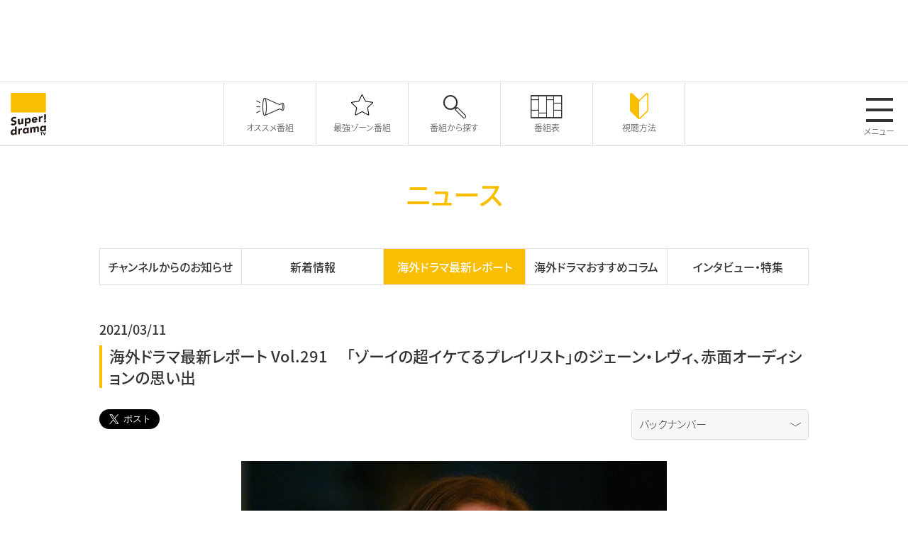

--- FILE ---
content_type: text/html
request_url: https://www.superdramatv.com/new/2021/03/-vol291.html
body_size: 20507
content:
<!doctype html>
<html lang="ja">
<head>
<meta http-equiv="Content-Type" content="text/html; charset=UTF-8">
<link rel="shortcut icon" href="/fav.ico">
<meta http-equiv="content-style-type" content="text/css">
<meta http-equiv="content-script-type" content="text/javascript">
<meta property="fb:app_id" content="568779846496415">
<meta property="og:type" content="tv_show">
<meta property="og:title" content="海外ドラマ最新レポート Vol.291　 「ゾーイの超イケてるプレイリスト」のジェーン・レヴィ、赤面オーディションの思い出">
<meta property="og:url" content="http://www.superdramatv.com/new/2021/03/-vol291.html">


	<meta property="og:image" content="http://www.superdramatv.com/new/2021/03/11/Zoeys%20Extraordinary%20Playlist_yr1_%EF%BC%838%281-8%29_NUP_189341_0473.jpg">


<meta property="og:site_name" content="海外ドラマ専門チャンネル スーパー!ドラマTV">


<meta property="og:description" content="日本最大の海外ドラマ専門チャンネル　スーパー！ドラマTV。「ブラックリスト」「LAW &amp; ORDERシリーズ」「NCISシリーズ」「S.W.A.T.」など話題作、大ヒット作、日本初の海外ドラマが大集結！視聴方法、番組表、番組動画など公開中！">


<meta name="viewport" content="width=device-width, initial-scale=1.0">
<title>海外ドラマ最新レポート Vol.291　 「ゾーイの超イケてるプレイリスト」のジェーン・レヴィ、赤面オーディションの思い出</title>


<meta name="description" content="日本最大の海外ドラマ専門チャンネル　スーパー！ドラマTV。「ブラックリスト」「LAW &amp; ORDERシリーズ」「NCISシリーズ」「S.W.A.T.」など話題作、大ヒット作、日本初の海外ドラマが大集結！視聴方法、番組表、番組動画など公開中！">



<meta name="keywords" content="Super! drama TV,スーパー！ドラマTV,海外ドラマ,テレビ,ドラマ,TVシリーズ,シリーズ,BTS,声優,一挙放送,放送,チャンネル,スーパー,エピソード,スタートレック,名作">


<link type="text/css" media="all" rel="stylesheet" href="/assets/css/style.css">
<script type="text/javascript" src="/assets/js/jquery.min.js"></script>
<script type="text/javascript" src="/assets/js/append.js"></script>
<script type="text/javascript" src="/assets/js/swiper.js"></script>
<script type="text/javascript" src="/assets/js/jquery-modal-video.min.js"></script>
<script type="text/javascript" src="/assets/js/init.js"></script>

<script async src="https://pagead2.googlesyndication.com/pagead/js/adsbygoogle.js?client=ca-pub-4163536652395868" crossorigin="anonymous"></script>



<!-- Google Tag Manager -->
<script>(function(w,d,s,l,i){w[l]=w[l]||[];w[l].push({'gtm.start':
new Date().getTime(),event:'gtm.js'});var f=d.getElementsByTagName(s)[0],
j=d.createElement(s),dl=l!='dataLayer'?'&l='+l:'';j.async=true;j.src=
'https://www.googletagmanager.com/gtm.js?id='+i+dl;f.parentNode.insertBefore(j,f);
})(window,document,'script','dataLayer','GTM-5D4HQDB');</script>
<!-- End Google Tag Manager -->

</head>

<body>
<!-- Google Tag Manager (noscript) -->
<noscript><iframe src="https://www.googletagmanager.com/ns.html?id=GTM-5D4HQDB"
height="0" width="0" style="display:none;visibility:hidden"></iframe></noscript>
<!-- End Google Tag Manager (noscript) -->

<div id="fb-root"></div>
<script>(function(d, s, id) {
  var js, fjs = d.getElementsByTagName(s)[0];
  if (d.getElementById(id)) {return;}
  js = d.createElement(s); js.id = id;
  js.src = "//connect.facebook.net/ja_JP/sdk.js#xfbml=1&version=v2.12";
  fjs.parentNode.insertBefore(js, fjs);
}(document, 'script', 'facebook-jssdk'));</script>

<p id="page-top"><a href="#">&#9650;</a></p>
<div class="ad-area">
	<div class="ad-wrapper">
		<script async src="https://pagead2.googlesyndication.com/pagead/js/adsbygoogle.js?client=ca-pub-4163536652395868"
     		crossorigin="anonymous"></script>
			<!-- ページトップ広告 SP -->
			<div class="sp" style="text-align: center;">
				<ins class="adsbygoogle"
					style="display:inline-block;width:320px;height:100px"
					data-ad-client="ca-pub-4163536652395868"
					data-ad-slot="1069178620"></ins>
			</div>
			<!-- ページトップ広告 PC -->
			<div class="pc">
			<ins class="adsbygoogle"
				style="display:inline-block;width:728px;height:90px"
				data-ad-client="ca-pub-4163536652395868"
				data-ad-slot="1882864200"></ins>
			</div>
		<script>
			(adsbygoogle = window.adsbygoogle || []).push({});
			(adsbygoogle = window.adsbygoogle || []).push({});
		</script>
	</div>
</div>
<!--common header-->
<header class="common-header"><!-- js append... --></header>
<!--common header-->
<!--container-->
<div class="container">
	<div class="page-title-block">
		<h2 class="page-title">ニュース</h2>
	</div>
	<!--section-->
	<section class="sec">
		<div class="base-wrapper base-wrapper-pdn">
			<div class="sec__inner">
				<div class="tab tab--52">
                    <div class="tab-unit">
						<a href="/new/info/">
							<p class="tab-unit__item">チャンネルからのお知らせ</p>
						</a>
					</div>
					<div class="tab-unit">
						<a href="/new/whatsnew/">
							<p class="tab-unit__item">新着情報</p>
						</a>
					</div>
					<div class="tab-unit tab-unit--select">
						<a href="/new/report/">
							<p class="tab-unit__item">海外ドラマ最新レポート</p>
						</a>
					</div>
					<div class="tab-unit">
						<a href="/new/column/">
							<p class="tab-unit__item">海外ドラマおすすめコラム</p>
						</a>
					</div>
					<div class="tab-unit">
						<a href="/new/interview/">
							<p class="tab-unit__item">インタビュー・特集</p>
						</a>
					</div>
				</div>
			</div>
		</div>
	</section>
	<!--section-->
	<!--section-->
	<section class="sec border-bottom">
		<div class="base-wrapper">
			<div class="sec__inner">
				<p class="entry-date mb-xs"><time datetime="2021-03-11T16:55:45+09:00" itemprop="datePublished">2021/03/11</time></p>
				<div class="mb-m">
						<h3 class="detail-sec-title">海外ドラマ最新レポート Vol.291　 「ゾーイの超イケてるプレイリスト」のジェーン・レヴィ、赤面オーディションの思い出</h3>
				</div>
				<div class="grid grid--7525-11 justify-end mb-m">
					<div class="grid__col grid__col--751">
                        <a href="https://twitter.com/share?ref_src=twsrc%5Etfw" class="twitter-share-button" data-size="large" data-url="http://www.superdramatv.com/new/2021/03/-vol291.html" data-show-count="false" target="_blank">Tweet</a><script async src="https://platform.twitter.com/widgets.js" charset="utf-8"></script>
						<div class="fb-share-button" data-href="http://www.superdramatv.com/new/2021/03/-vol291.html" data-layout="button" data-size="large" data-mobile-iframe="true"><a target="_blank" href="https://www.facebook.com/sharer/sharer.php?u=http://www.superdramatv.com/new/2021/03/-vol291.html&amp;src=sdkpreparse" class="fb-xfbml-parse-ignore">シェア</a></div>
					</div>
					<div class="grid__col grid__col--251">
						<form action="#" method="post">
							<select class="backnumber" onChange="location.href=value;">
								<option value="" selected="selected">バックナンバー</option>
								
								<option value="/new/2025/12/">2025年12月</option>
								
								<option value="/new/2025/11/">2025年11月</option>
								
								<option value="/new/2025/10/">2025年10月</option>
								
								<option value="/new/2025/09/">2025年9月</option>
								
								<option value="/new/2025/08/">2025年8月</option>
								
								<option value="/new/2025/07/">2025年7月</option>
								
								<option value="/new/2025/06/">2025年6月</option>
								
								<option value="/new/2025/05/">2025年5月</option>
								
								<option value="/new/2025/04/">2025年4月</option>
								
								<option value="/new/2025/03/">2025年3月</option>
								
								<option value="/new/2025/02/">2025年2月</option>
								
								<option value="/new/2025/01/">2025年1月</option>
								
								<option value="/new/2024/12/">2024年12月</option>
								
								<option value="/new/2024/11/">2024年11月</option>
								
								<option value="/new/2024/10/">2024年10月</option>
								
								<option value="/new/2024/09/">2024年9月</option>
								
								<option value="/new/2024/08/">2024年8月</option>
								
								<option value="/new/2024/07/">2024年7月</option>
								
								<option value="/new/2024/06/">2024年6月</option>
								
								<option value="/new/2024/05/">2024年5月</option>
								
								<option value="/new/2024/04/">2024年4月</option>
								
								<option value="/new/2024/03/">2024年3月</option>
								
								<option value="/new/2024/02/">2024年2月</option>
								
								<option value="/new/2024/01/">2024年1月</option>
								
								<option value="/new/2023/12/">2023年12月</option>
								
								<option value="/new/2023/11/">2023年11月</option>
								
								<option value="/new/2023/10/">2023年10月</option>
								
								<option value="/new/2023/09/">2023年9月</option>
								
								<option value="/new/2023/08/">2023年8月</option>
								
								<option value="/new/2023/07/">2023年7月</option>
								
								<option value="/new/2023/06/">2023年6月</option>
								
								<option value="/new/2023/05/">2023年5月</option>
								
								<option value="/new/2023/04/">2023年4月</option>
								
								<option value="/new/2023/03/">2023年3月</option>
								
								<option value="/new/2023/02/">2023年2月</option>
								
								<option value="/new/2023/01/">2023年1月</option>
								
								<option value="/new/2022/12/">2022年12月</option>
								
								<option value="/new/2022/11/">2022年11月</option>
								
								<option value="/new/2022/10/">2022年10月</option>
								
								<option value="/new/2022/09/">2022年9月</option>
								
								<option value="/new/2022/08/">2022年8月</option>
								
								<option value="/new/2022/07/">2022年7月</option>
								
								<option value="/new/2022/06/">2022年6月</option>
								
								<option value="/new/2022/05/">2022年5月</option>
								
								<option value="/new/2022/04/">2022年4月</option>
								
								<option value="/new/2022/03/">2022年3月</option>
								
								<option value="/new/2022/02/">2022年2月</option>
								
								<option value="/new/2022/01/">2022年1月</option>
								
								<option value="/new/2021/12/">2021年12月</option>
								
								<option value="/new/2021/11/">2021年11月</option>
								
								<option value="/new/2021/10/">2021年10月</option>
								
								<option value="/new/2021/09/">2021年9月</option>
								
								<option value="/new/2021/08/">2021年8月</option>
								
								<option value="/new/2021/07/">2021年7月</option>
								
								<option value="/new/2021/06/">2021年6月</option>
								
								<option value="/new/2021/05/">2021年5月</option>
								
								<option value="/new/2021/04/">2021年4月</option>
								
								<option value="/new/2021/03/">2021年3月</option>
								
								<option value="/new/2021/02/">2021年2月</option>
								
								<option value="/new/2021/01/">2021年1月</option>
								
								<option value="/new/2020/12/">2020年12月</option>
								
								<option value="/new/2020/11/">2020年11月</option>
								
								<option value="/new/2020/10/">2020年10月</option>
								
								<option value="/new/2020/09/">2020年9月</option>
								
								<option value="/new/2020/08/">2020年8月</option>
								
								<option value="/new/2020/07/">2020年7月</option>
								
								<option value="/new/2020/06/">2020年6月</option>
								
								<option value="/new/2020/05/">2020年5月</option>
								
								<option value="/new/2020/04/">2020年4月</option>
								
								<option value="/new/2020/03/">2020年3月</option>
								
								<option value="/new/2020/02/">2020年2月</option>
								
								<option value="/new/2020/01/">2020年1月</option>
								
								<option value="/new/2019/12/">2019年12月</option>
								
								<option value="/new/2019/11/">2019年11月</option>
								
								<option value="/new/2019/10/">2019年10月</option>
								
								<option value="/new/2019/09/">2019年9月</option>
								
								<option value="/new/2019/08/">2019年8月</option>
								
								<option value="/new/2019/07/">2019年7月</option>
								
								<option value="/new/2019/06/">2019年6月</option>
								
								<option value="/new/2019/05/">2019年5月</option>
								
								<option value="/new/2019/04/">2019年4月</option>
								
								<option value="/new/2019/03/">2019年3月</option>
								
								<option value="/new/2019/02/">2019年2月</option>
								
								<option value="/new/2019/01/">2019年1月</option>
								
								<option value="/new/2018/12/">2018年12月</option>
								
								<option value="/new/2018/11/">2018年11月</option>
								
								<option value="/new/2018/10/">2018年10月</option>
								
								<option value="/new/2018/09/">2018年9月</option>
								
								<option value="/new/2018/08/">2018年8月</option>
								
								<option value="/new/2018/07/">2018年7月</option>
								
								<option value="/new/2018/06/">2018年6月</option>
								
								<option value="/new/2018/05/">2018年5月</option>
								
								<option value="/new/2018/04/">2018年4月</option>
								
								<option value="/new/2018/03/">2018年3月</option>
								
								<option value="/new/2018/02/">2018年2月</option>
								
								<option value="/new/2018/01/">2018年1月</option>
								
                                <option value="/new/backnumber.html">〜2017年12月</option>
							</select>
						</form>
					</div>
				</div>
				
				<div class="detail-block">
					<div class="blog-entry">
						<div>
	<img alt="Zoeys Extraordinary Playlist_yr1_＃8(1-8)_NUP_189341_0473.jpg" class="mt-image-center" height="450" src="/new/2021/03/11/Zoeys%20Extraordinary%20Playlist_yr1_%EF%BC%838%281-8%29_NUP_189341_0473.jpg" style="text-align: center; display: block; margin: 0 auto 20px;" width="600" /></div>
<div>
	俳優が役を獲るためには、オーディションに参加し、監督やプロデューサーの前で自分をアピールしなければならない。キャリアのために避けて通れないオーディションには、どの俳優にとっても一つや二つ苦い思い出があるようで&hellip;。</div>
<div>
	&nbsp;</div>
<div>
	「<a href="/lineup/SNN000004821.html">ゾーイの超イケてるプレイリスト</a>」で主役のゾーイ・クラークを演じるジェーン・レヴィ。 シットコム「Suburgatory（原題）」、映画『ドント・ブリーズ』など主演女優としてヒット作を抱える人気者も、忘れたくても忘れられないオーディションの失敗談があるという。</div>
<div>
	&nbsp;</div>
<div>
	すでに『ドント・ブリーズ』に主演し、ハリウッドでも注目を浴びていた2016年か2017年頃。「ニューヨークでオーディションがあったの。私はホテルを取り、スーツケース一つでやって来たわけ。そこで（オーディションの直前になって）気が付いたのだけど、清潔な下着が足りなくなっていた。仕方なかったから、オーディションには下着を付けずに向かったのよ」</div>
<div>
	&nbsp;</div>
<div>
	場数を踏んだ実力派らしい豪放磊落だ。下着、つまりパンツを履いてないくらいで演技に影響が出るほど、ジェーンはヤワなメンタルではないのだ。「TVドラマシリーズのオーディションだったわ。クールなリーバイスのヴィンテージジーンズを履いていたの。前をボタンで留めるタイプのものよ」 お洒落にキメた、後は役をキメるだけ。オーディション会場で、シリアスな演技に入り込もうとした、その瞬間。</div>
<div>
	&nbsp;</div>
<div>
	「ジーンズの前が完全に開いているのに気が付いたのよ。私はその日、下着をつけてなかったのに！」</div>
<div>
	&nbsp;</div>
<div>
	ズボンの前を開きっぱなしにしたことは誰しも経験済みだろう。しかし&ldquo;ノーパン&rdquo;となれば話は別。失敗を超えて、もはや倫理問題になりかねない。「そこで私は部屋を抜け出し、廊下に出て、前を閉めたの。その瞬間、一気に汗が出てきたわ。誰も見てなかったと思うけれど、どうだったかしら？ もしかして私が役が欲しくて、そんなことしたって思われてなかったかしら&hellip;。一応お知らせしておくと、役は取れなかった」</div>
<div>
	&nbsp;</div>
<div>
	その後、会場に戻ってオーディションを受けたことを誉めてあげたいくらい赤面な出来事である。せめて前が開きっぱなしかノーパンか、どちらか一方ならば、ドジな私で済んだ話であったのに。「私って、そんな簡単に動揺するタイプじゃないのよ。だけどあの時ばかりは頭が真っ白になった。まるでホラーよ。あたかも誰か近い人が亡くなったような衝撃と、これまで味わったことのないくらいの恥ずかしさが合体したような」</div>
<div>
	&nbsp;</div>
<div>
	恥は抱え込むよりネタにしよう、ジェーンはそう考えたらしい。「この一件を私は自分が考えつく限り全ての人に話したわ。もう泣き笑いよ。それでなんとか立ち直れたの」。聞かされた相手は内心ドン引きだったかもしれないが、本人が良ければもうそれで良い。</div>
<div>
	&nbsp;</div>
<div>
	この赤面オーディションは、ジェーンに大切な教訓を与えた。</div>
<div>
	「旅に出る時は余分の下着を忘れずに」</div>
<div>
	&nbsp;</div>
<div>
	今じゃ笑い話、いや今もやっぱり恥ずかしいジェーンの思い出話である。</div>
<div>
	&nbsp;</div>
<div>
	&nbsp;</div>
<div>
	＜「chicagotribune.com」　　1月5日＞</div>

					</div>
				</div>
				
				<div class="pagination">
					<p class="pagination--item perv"><a href="/new/2021/03/-vol290.html"><span class="sdtv-icon-common_arrow02"></span><span class="pc">&nbsp;&nbsp;海外ドラマ最新レポート Vol.290　...</span></a></p>
					<p class="pagination--item"><a href="/new/report/">カテゴリートップに戻る</a></p>
					<p class="pagination--item next"><a href="/new/2021/03/-vol292.html"><span class="pc">海外ドラマ最新レポート Vol.292　...&nbsp;&nbsp;</span><span class="sdtv-icon-common_arrow01"></span></a></p>
				</div>
			</div>
		</div>
	</section>
	<!--section-->
</div>
<!--container-->



<!--common btmarea-->
<div class="common-btmarea"><!-- js append... --></div>
<!--common btmarea-->
<!--common footer-->
<footer class="common-footer"><!-- js append... --></footer>
<!--common footer-->

<script type="text/javascript">
  (function () {
    var tagjs = document.createElement("script");
    var s = document.getElementsByTagName("script")[0];
    tagjs.async = true;
    tagjs.src = "//s.yjtag.jp/tag.js#site=UfKVyME";
    s.parentNode.insertBefore(tagjs, s);
  }());
</script>
<noscript>
  <iframe src="//b.yjtag.jp/iframe?c=UfKVyME" width="1" height="1" frameborder="0" scrolling="no" marginheight="0" marginwidth="0"></iframe>
</noscript>

<script type="text/javascript">
  var _fout_queue = _fout_queue || {}; if (_fout_queue.segment === void 0) _fout_queue.segment = {};
  if (_fout_queue.segment.queue === void 0) _fout_queue.segment.queue = [];
  _fout_queue.segment.queue.push({
    'user_id': 4893
  });
  (function() {
    var el = document.createElement('script'); el.type = 'text/javascript'; el.async = true;
    el.src = (('https:' == document.location.protocol) ? 'https://' : 'http://') + 'js.fout.jp/segmentation.js';
    var s = document.getElementsByTagName('script')[0]; s.parentNode.insertBefore(el, s);
  })();
</script>

</body>
</html>

--- FILE ---
content_type: text/html; charset=utf-8
request_url: https://www.google.com/recaptcha/api2/aframe
body_size: 261
content:
<!DOCTYPE HTML><html><head><meta http-equiv="content-type" content="text/html; charset=UTF-8"></head><body><script nonce="qxZDRz6Zi8wYHXLzdIrmvQ">/** Anti-fraud and anti-abuse applications only. See google.com/recaptcha */ try{var clients={'sodar':'https://pagead2.googlesyndication.com/pagead/sodar?'};window.addEventListener("message",function(a){try{if(a.source===window.parent){var b=JSON.parse(a.data);var c=clients[b['id']];if(c){var d=document.createElement('img');d.src=c+b['params']+'&rc='+(localStorage.getItem("rc::a")?sessionStorage.getItem("rc::b"):"");window.document.body.appendChild(d);sessionStorage.setItem("rc::e",parseInt(sessionStorage.getItem("rc::e")||0)+1);localStorage.setItem("rc::h",'1769317088530');}}}catch(b){}});window.parent.postMessage("_grecaptcha_ready", "*");}catch(b){}</script></body></html>

--- FILE ---
content_type: image/svg+xml
request_url: https://www.superdramatv.com/assets/img/svg/common_icon_tktk.svg
body_size: 1190
content:
<?xml version="1.0" encoding="UTF-8"?>
<svg id="_レイヤー_2" data-name="レイヤー 2" xmlns="http://www.w3.org/2000/svg" viewBox="0 0 135.7 135.7">
  <defs>
    <style>
      .cls-1 {
        fill: none;
      }

      .cls-1, .cls-2 {
        stroke-width: 0px;
      }

      .cls-2 {
        fill: #fabe00;
      }
    </style>
  </defs>
  <g id="_レイヤー_1-2" data-name=" レイヤー 1">
    <g>
      <rect class="cls-1" x=".04" y=".03" width="135.62" height="135.64"/>
      <g id="_レイヤー_2-2" data-name=" レイヤー 2">
        <g id="icon">
          <rect class="cls-1" width="135.7" height="135.7"/>
        </g>
      </g>
      <path class="cls-2" d="M118.9.85H16.8C8.01.85.85,8.01.85,16.8v102.1c0,8.8,7.16,15.95,15.95,15.95h102.1c8.8,0,15.95-7.16,15.95-15.95V16.8c0-8.8-7.16-15.95-15.95-15.95M106.15,59.31c-.73.07-1.47.11-2.2.11-8.06,0-15.58-4.06-20-10.81v36.81c0,15.03-12.18,27.21-27.21,27.21s-27.21-12.18-27.21-27.21,12.18-27.21,27.21-27.21h0c.57,0,1.12.05,1.68.09v13.41c-.56-.07-1.11-.17-1.68-.17-7.67,0-13.88,6.22-13.88,13.88s6.22,13.88,13.88,13.88,14.44-6.04,14.44-13.71l.13-62.51h12.83c1.21,11.5,10.48,20.49,22.02,21.33v14.9"/>
    </g>
  </g>
</svg>